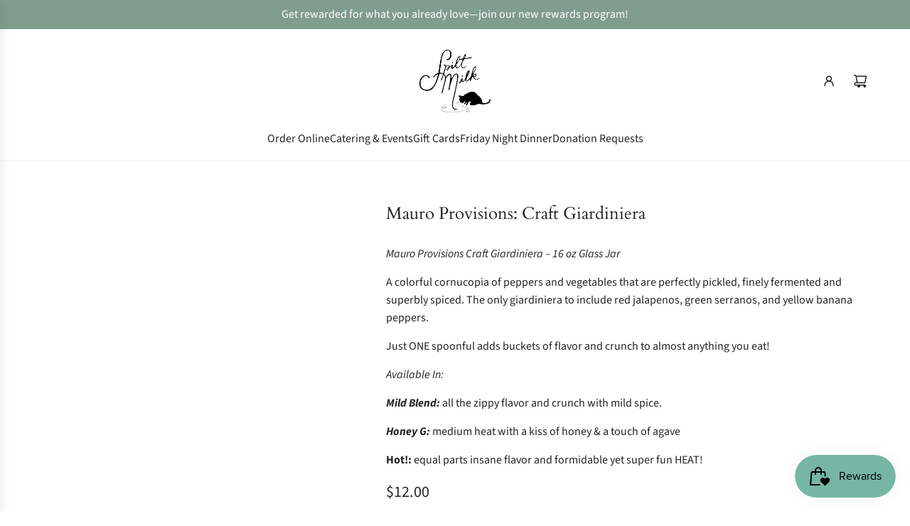

--- FILE ---
content_type: text/javascript
request_url: https://www.spiltmilkpastry.com/cdn/shop/t/16/assets/component-product-swatch.js?v=86894756854261680421743794389
body_size: 285
content:
(()=>{class ProductSwatch extends HTMLElement{constructor(){super(),this.onSwatchChangeBound=this.onSwatchChange.bind(this),this.onColorSwatchMouseEnterBound=this.onColorSwatchMouseEnter.bind(this),this.onSwatchMouseLeaveBound=this.onSwatchMouseLeave.bind(this)}connectedCallback(){this.colorLabelContainer=this.querySelector("[data-color-swatch-name-container]"),this.colorLabel=this.querySelector("[data-color-swatch-name]"),this.colorLabelState=this.querySelector("[data-color-swatch-state]"),this.soldOutString=this.getAttribute("data-swatch-sold-out-string"),this.colorSwatches=this.querySelectorAll(".swatch-element.color"),this.sectionId=this.getAttribute("data-section-id"),this.setEventListeners(),this.setColorLabelState()}setEventListeners(){this.colorSwatches.forEach(swatch=>{swatch.addEventListener("mouseenter",this.onColorSwatchMouseEnterBound),swatch.addEventListener("mouseleave",this.onSwatchMouseLeaveBound)}),this.addEventListener("change",this.onSwatchChangeBound)}setColorLabelState(){const activeSwatch=this.querySelector(".swatch-element.color.active");if(!activeSwatch)return;const activeSwatchAvailable=activeSwatch.getAttribute("data-swatch-option-available");!this.soldOutString||!this.colorLabelState||(this.updateColorLabelState(activeSwatchAvailable),this.currentLabel="",this.colorLabel&&(this.currentLabel=this.colorLabel.textContent))}updateColorLabelState(available){this.colorLabelState&&(this.colorLabelState.innerText=available==="false"?`(${this.soldOutString})`:"")}onSwatchChange(event){const input=event.target,currentVariant=this.getVariantData(input.id),productUrl=input.getAttribute("data-product-url"),productFetchUrl=input.getAttribute("data-product-fetch-url"),isCombinedListing=input.getAttribute("data-is-combined-listing")==="true";this.emitVariantChangeEvent(currentVariant,productFetchUrl,productUrl,isCombinedListing)}emitVariantChangeEvent(variant,productFetchUrl,productUrl,isCombinedListing=!1){eventBus.emit("variant:change",{sectionId:this.sectionId,variant,fetchURL:productFetchUrl,productURL:productUrl,isCombinedListing})}onColorSwatchMouseEnter(event){this.updateColorLabel(event.currentTarget);const activeSwatch=this.querySelector(".swatch-element.color.active");activeSwatch&&!event.currentTarget.classList.contains("active")&&activeSwatch.classList.add("sibling-hover-active")}onSwatchMouseLeave(){const siblingHoverActiveSwatch=this.querySelector(".swatch-element.sibling-hover-active");siblingHoverActiveSwatch&&siblingHoverActiveSwatch.classList.remove("sibling-hover-active"),this.resetColorLabel()}updateColorLabel=swatch=>{if(!swatch)return;const label=swatch.getAttribute("data-value"),swatchAvailable=swatch.getAttribute("data-swatch-option-available");!label||!this.colorLabel||(this.colorLabel.textContent=label,this.animateColorLabel(label),this.updateColorLabelState(swatchAvailable))};resetColorLabel=()=>{const activeSwatch=this.querySelector(".swatch-element.color.active");if(!activeSwatch||!this.colorLabel)return;const activeSwatchValue=activeSwatch.getAttribute("data-value"),swatchAvailable=activeSwatch.getAttribute("data-swatch-option-available");activeSwatchValue&&(this.colorLabel.textContent=activeSwatchValue,this.animateColorLabel(activeSwatchValue),this.updateColorLabelState(swatchAvailable))};animateColorLabel(label){label!==this.currentLabel&&(this.colorLabelContainer.classList.remove("fade-in-label"),this.colorLabelContainer.offsetWidth,this.colorLabelContainer.classList.add("fade-in-label"),this.currentLabel=label)}removeEventListeners(){this.colorSwatches.forEach(swatch=>{swatch.removeEventListener("mouseenter",this.onColorSwatchMouseEnterBound),swatch.removeEventListener("mouseleave",this.onSwatchMouseLeaveBound)}),this.removeEventListener("change",this.onSwatchChangeBound)}getVariantData(inputId){return JSON.parse(this.getVariantDataElement(inputId).textContent)}getVariantDataElement(inputId){return this.querySelector(`script[type="application/json"][data-resource="${inputId}"]`)}disconnectedCallback(){this.removeEventListeners()}}window.customElements.get("product-swatch")||window.customElements.define("product-swatch",ProductSwatch)})();
//# sourceMappingURL=/cdn/shop/t/16/assets/component-product-swatch.js.map?v=86894756854261680421743794389
